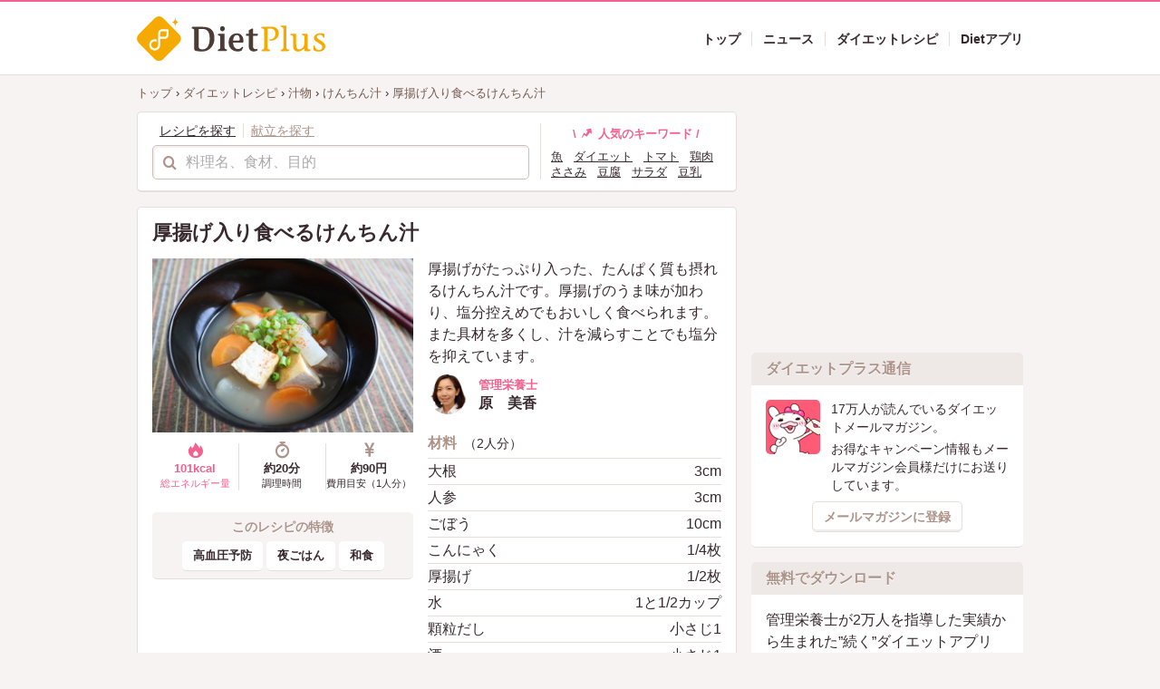

--- FILE ---
content_type: text/html; charset=utf-8
request_url: https://dietplus.jp/public/article/recipe/20220303-666872
body_size: 10291
content:
<!DOCTYPE html>
<html lang="ja">
  <head>
    <meta charset="utf-8">
<title>厚揚げ入り食べるけんちん汁のレシピ | ダイエットプラス</title>
<link rel="shortcut icon" type="image/vnd.microsoft.icon" href="https://dietplus.jp/packs/images/favicon-2a20691148b67017b1bc7d7335ad8c47.ico" sizes="32x32">
<link rel="icon" type="image/vnd.microsoft.icon" href="https://dietplus.jp/packs/images/favicon-2a20691148b67017b1bc7d7335ad8c47.ico" sizes="32x32">
<link rel="apple-touch-icon" type="image/x-icon" href="https://dietplus.jp/packs/images/apple-touch-icon-bd99036d8edbdb6799da75ce199969d9.png">
<link rel="apple-touch-icon" type="image/x-icon" href="https://dietplus.jp/packs/images/apple-touch-icon-152-43b447d3fa814b304bd019d4b4557b03.png" sizes="152x152">
<link rel="apple-touch-icon" type="image/x-icon" href="https://dietplus.jp/packs/images/apple-touch-icon-167-da30296dceb91ba5a8bc375a95462c29.png" sizes="167x167">
<link rel="apple-touch-icon" type="image/x-icon" href="https://dietplus.jp/packs/images/apple-touch-icon-180-73d955bbaacac5125ac5c0fe8f72a30c.png" sizes="180x180">
<link rel="icon" type="image/png" href="https://dietplus.jp/packs/images/webclip-01d767399e206b38da8f8a0ed9c179b7.png">
<meta name="description" content="厚揚げがたっぷり入った、たんぱく質も摂れるけんちん汁です。厚揚げのうま味が加わり、塩分控えめでもおいしく食べられます。また具材を多くし、汁を減らすことでも塩分を抑えています。">
<link rel="canonical" href="https://dietplus.jp/public/article/recipe/20220303-666872">
<link rel="amphtml" href="https://dietplus.jp/public/article/recipe/20220303-666872?amp=1">
<link rel="image_src" href="https://p1-c111580b.imageflux.jp/c!/w=1200,h=630,q=100,a=2/uploads/recipe/main_image/8463/ab451853-08fd-4675-a1f8-25d24f1603bc.JPG">
<meta property="og:site_name" content="ダイエットプラス">
<meta property="og:title" content="厚揚げ入り食べるけんちん汁のレシピ">
<meta property="og:type" content="article">
<meta property="og:description" content="厚揚げがたっぷり入った、たんぱく質も摂れるけんちん汁です。厚揚げのうま味が加わり、塩分控えめでもおいしく食べられます。また具材を多くし、汁を減らすことでも塩分を抑えています。">
<meta property="og:url" content="https://dietplus.jp/public/article/recipe/20220303-666872">
<meta property="og:image" content="https://p1-c111580b.imageflux.jp/c!/w=1200,h=630,q=100,a=2/uploads/recipe/main_image/8463/ab451853-08fd-4675-a1f8-25d24f1603bc.JPG">
<meta property="fb:pages" content="1505525932998866">
<meta name="twitter:card" content="summary_large_image">
<meta name="twitter:title" content="厚揚げ入り食べるけんちん汁のレシピ">
<meta name="twitter:description" content="厚揚げがたっぷり入った、たんぱく質も摂れるけんちん汁です。厚揚げのうま味が加わり、塩分控えめでもおいしく食べられます。また具材を多くし、汁を減らすことでも塩分を抑えています。">
<meta name="twitter:url" content="https://dietplus.jp/public/article/recipe/20220303-666872">
<meta name="twitter:image" content="https://p1-c111580b.imageflux.jp/c!/w=1200,h=630,q=100,a=2/uploads/recipe/main_image/8463/ab451853-08fd-4675-a1f8-25d24f1603bc.JPG">
<meta name="news_keywords" content="ダイエット,だいえっと,瘦せない,瘦せたい,ダイエット方法,食事,カロリー,レシピ,ダイエットプラス,管理栄養士">
<meta name="author" content="ダイエットプラス">
<meta name="SKYPE_TOOLBAR" content="SKYPE_TOOLBAR_PARSER_COMPATIBLE">
<meta name="format-detection" content="telephone=no">
<meta name="theme-color" content="#f46090">
<meta name="viewport" content="width=1010">
    <meta name="csrf-param" content="authenticity_token" />
<meta name="csrf-token" content="Pv6ushSj3uXXCHPF___-PmhaoyxUUuoN8Lz1p2gW1fbN3kFrM7vKmvQFNPUni4lPje1Eco9C57J6LvVOLwSACw" />

    <link rel="stylesheet" media="all" href="/packs/css/pc/application-5c66dc9f.css" data-turbolinks-track="reload" />
    <script src="/packs/js/pc/application-f895ac84edefa9432261.js" data-turbolinks-track="reload"></script>

      <script type="application/ld+json">
    {"@context":"http://schema.org","@type":"Recipe","name":"厚揚げ入り食べるけんちん汁","image":["https://p1-c111580b.imageflux.jp/c!/w=250,h=250,q=100,a=0/uploads/recipe/main_image/8463/ab451853-08fd-4675-a1f8-25d24f1603bc.JPG","https://p1-c111580b.imageflux.jp/c!/w=400,h=300,q=100,a=0/uploads/recipe/main_image/8463/ab451853-08fd-4675-a1f8-25d24f1603bc.JPG","https://p1-c111580b.imageflux.jp/c!/w=800,h=450,q=100,a=0/uploads/recipe/main_image/8463/ab451853-08fd-4675-a1f8-25d24f1603bc.JPG"],"description":"厚揚げがたっぷり入った、たんぱく質も摂れるけんちん汁です。厚揚げのうま味が加わり、塩分控えめでもおいしく食べられます。また具材を多くし、汁を減らすことでも塩分を抑えています。","totalTime":"PT20M","recipeYield":2,"recipeIngredient":["大根 3cm","人参 3cm","ごぼう 10cm","こんにゃく 1/4枚","厚揚げ 1/2枚","水 1と1/2カップ","顆粒だし 小さじ1","酒 小さじ1","しょう油 小さじ1/3","塩 少々","小ねぎ 5cm","一味唐辛子 少々"],"recipeInstructions":["1. 大根は皮をむいて1.3mm厚さに切り、放射状に8等分にする。人参は皮をむき、5mm厚さの半月切りにする。ごぼうは皮を軽くこそぎ、斜め薄切りにして水にさらす。こんにゃくは指でちぎる。厚揚げは熱湯をかけて油抜きし、2cm角に切る。","2. 鍋に水を入れて火にかけ、厚揚げ以外の1の野菜と顆粒だしを入れる。野菜がやわらかくなるまで煮る。厚揚げを加えて少し煮て調味料を加える。","3. お椀に盛り付け、最後に小ねぎと一味唐辛子をかける。"],"nutrition":{"@type":"NutritionInformation","calories":"101 kcal","fatContent":"5.8 g","carbohydrateContent":"7.8 g","cholesterolContent":"0 mg","fiberContent":"2.9 g","proteinContent":"6.5 g","saturatedFatContent":"1 g","sodiumContent":"382 mg"},"author":{"@type":"Person","name":"原　美香"},"datePublished":"2022-07-30T07:30:46+09:00"}
  </script>


    <script>
document.addEventListener('turbolinks:load', function(event) {
  var url = event.data.url;
  dataLayer.push({ 'event':'pageView', 'virtualUrl': url });
});
  (function(w,d,s,l,i){w[l]=w[l]||[];w[l].push({'gtm.start': new Date().getTime(),event:'gtm.js'});var f=d.getElementsByTagName(s)[0], j=d.createElement(s),dl=l!='dataLayer'?'&l='+l:'';j.async=true;j.src= 'https://www.googletagmanager.com/gtm.js?id='+i+dl;f.parentNode.insertBefore(j,f); })(window,document,'script','dataLayer','GTM-P2VNVR');
</script>

    <script>
var googletag = googletag || {};
googletag.cmd = googletag.cmd || [];
(function() {
var gads = document.createElement('script');
gads.async = true;
gads.type = 'text/javascript';
var useSSL = 'https:' == document.location.protocol;
gads.src = (useSSL ? 'https:' : 'http:') + '//www.googletagservices.com/tag/js/gpt.js';
var node = document.getElementsByTagName('script')[0];
node.parentNode.insertBefore(gads, node);
})();
</script>

    <script type="text/javascript" id="mierucajs">
window.__fid = window.__fid || [];__fid.push([603091014]);
(function() {
function mieruca(){ if(typeof window.__fjsld != "undefined") return; window.__fjsld = 1;
var fjs = document.createElement('script'); fjs.type = 'text/javascript'; fjs.async = true; fjs.id = "fjssync"; var timestamp = new Date;
fjs.src = ('https:' == document.location.protocol ? 'https' : 'http') + '://hm.mieru-ca.com/service/js/mieruca-hm.js?v='+ timestamp.getTime(); var x = document.getElementsByTagName('script')[0];
x.parentNode.insertBefore(fjs, x); };
setTimeout(mieruca, 500); document.readyState != "complete" ? (window.attachEvent ? window.attachEvent("onload", mieruca) : window.addEventListener("turbolinks:load", mieruca, false)) : mieruca();
})();
</script>


    
  </head>

  <body>
      <input type="hidden" id="session-history-recipe" value='[8463]'>
    <noscript><iframe src="https://www.googletagmanager.com/ns.html?id=GTM-P2VNVR" height="0" width="0" style="display:none;visibility:hidden"></iframe></noscript>


    


    <header class="l-header" data-turbolinks="false">
      <div class="l-container">

        <div class="body">
          <a class="logo" href="/">
            <img alt="ロゴ" src="/packs/images/logo-4d7d2c59e4900a454f654979c4af62a7.svg" />
</a>
          <div class="navigations">
            <nav class="navs">
              <a class="item" href="/">
                <div class="label">
                  トップ
                </div>
</a>              <a class="item" href="/public/article/news">
                <div class="label">
                  ニュース
                </div>
</a>              <a class="item" href="/public/article/recipe/top">
                <div class="label">
                  ダイエットレシピ
                </div>
</a>              <a class="item" href="https://dietplus.jp/s/service_dietplus.html">
                <div class="label">
                  Dietアプリ
                </div>
</a>            </nav>
          </div>

        </div>
      </div>
    </header>

    <main class="l-main">
    

<div class="l-container">
  <div data-turbolinks="false">
  <div class="breadcrumbs" itemscope="itemscope" itemtype="https://schema.org/BreadcrumbList"><span itemprop="itemListElement" itemscope="itemscope" itemtype="https://schema.org/ListItem"><a itemprop="item" href="/"><span itemprop="name">トップ</span></a><meta itemprop="position" content="1" /></span> &rsaquo; <span itemprop="itemListElement" itemscope="itemscope" itemtype="https://schema.org/ListItem"><a itemprop="item" href="/public/article/recipe/top"><span itemprop="name">ダイエットレシピ</span></a><meta itemprop="position" content="2" /></span> &rsaquo; <span itemprop="itemListElement" itemscope="itemscope" itemtype="https://schema.org/ListItem"><a itemprop="item" href="/public/article/recipe?ct=28"><span itemprop="name">汁物</span></a><meta itemprop="position" content="3" /></span> &rsaquo; <span itemprop="itemListElement" itemscope="itemscope" itemtype="https://schema.org/ListItem"><a itemprop="item" href="/public/article/recipe?ct=146"><span itemprop="name">けんちん汁</span></a><meta itemprop="position" content="4" /></span> &rsaquo; <span class="current" itemprop="itemListElement" itemscope="itemscope" itemtype="https://schema.org/ListItem"><a itemprop="item" href="/public/article/recipe/20220303-666872"><span itemprop="name">厚揚げ入り食べるけんちん汁</span></a><meta itemprop="position" content="5" /></span></div>
</div>


  <div class="l-row">
    <div class="l-col col-main">

      <div class="recipe-search-container" role="search">
  <div class="form">
    <div class="condition-selector" data-tab-group>
      <span class="item active" data-tab-toggle="#search-recipe">レシピを探す</span><span class="item" data-tab-toggle="#search-menu">献立を探す</span>
    </div>

    <div id="search-recipe" class="form-wrapper active">
      <form action="/public/article/recipe" accept-charset="UTF-8" method="get">
        <div class="form-group strip">
          <div class="form-with-icon prefix">
            <i class="dr dr-search" aria-hidden="true"></i>
            <input placeholder="料理名、食材、目的" type="search" name="s" id="s" />
          </div>
        </div>
</form>    </div>

    <div id="search-menu" class="form-wrapper">
      <form action="/public/article/menu" accept-charset="UTF-8" method="get">
        <div class="form-group strip">
          <div class="form-with-icon prefix">
            <i class="dr dr-search" aria-hidden="true"></i>
            <input placeholder="料理名、食材、目的" type="search" name="s" id="s" />
          </div>
        </div>
</form>    </div>
  </div>
  <div class="details">
    <div class="keywords-wrapper">
      <div class="heading">
        \ <i class="dr dr-hot dr-fw" aria-hidden="true"></i>
        人気のキーワード /
      </div>
      <div class="keywords">
          <a class="keyword-item" href="/public/article/recipe?s=%E9%AD%9A">魚</a>
          <a class="keyword-item" href="/public/article/recipe?s=%E3%83%80%E3%82%A4%E3%82%A8%E3%83%83%E3%83%88">ダイエット</a>
          <a class="keyword-item" href="/public/article/recipe?s=%E3%83%88%E3%83%9E%E3%83%88">トマト</a>
          <a class="keyword-item" href="/public/article/recipe?s=%E9%B6%8F%E8%82%89">鶏肉</a>
          <a class="keyword-item" href="/public/article/recipe?s=%E3%81%95%E3%81%95%E3%81%BF">ささみ</a>
          <a class="keyword-item" href="/public/article/recipe?s=%E8%B1%86%E8%85%90">豆腐</a>
          <a class="keyword-item" href="/public/article/recipe?s=%E3%82%B5%E3%83%A9%E3%83%80">サラダ</a>
          <a class="keyword-item" href="/public/article/recipe?s=%E8%B1%86%E4%B9%B3">豆乳</a>
          <a class="keyword-item" href="/public/article/recipe?s=%E3%82%82%E3%82%84%E3%81%97">もやし</a>
          <a class="keyword-item" href="/public/article/recipe?s=%E9%AE%AD">鮭</a>
      </div>
    </div>
  </div>
</div>


      <div class="default-container top-stripped">
        <article data-recipe-id="8463">
          <div class="recipe-header">
            <h1 class="title">厚揚げ入り食べるけんちん汁</h1>

            <div class="photo-stack">
              <div class="eyecatch">
                <div class="photo">
                  <img alt="厚揚げ入り食べるけんちん汁" src="https://p1-c111580b.imageflux.jp/c!/w=300,h=500,q=92,a=0/uploads/recipe/main_image/8463/ab451853-08fd-4675-a1f8-25d24f1603bc.JPG" />
                </div>

                <div class="facts">
                  <div class="facts-inner">
                    <div class="item energy">
                      <i class="dr dr-calorie dr-fw" aria-hidden="true"></i>
                      <div class="value">101kcal</div>
                      <div class="label">総エネルギー量</div>
                    </div>

                      <div class="item cooking-time">
                        <i class="dr dr-timer dr-fw" aria-hidden="true"></i>
                        <div class="value">約20分</div>
                        <div class="label">調理時間</div>
                      </div>

                      <div class="item estimated-cost">
                        <i class="dr dr-jpy dr-fw" aria-hidden="true"></i>
                        <div class="value">約90円</div>
                        <div class="label">費用目安（1人分）</div>
                      </div>
                  </div>
                </div>

                  <div class="tags">
                    <h2 class="tags-title">このレシピの特徴</h2>

                    <div class="stack">
                      <div class="tag-stack">
                          <a class="tag-item" href="/public/article/recipe?tg=48">
                            <div class="tag-label">高血圧予防</div>
</a>                          <a class="tag-item" href="/public/article/recipe?tg=42">
                            <div class="tag-label">夜ごはん</div>
</a>                          <a class="tag-item" href="/public/article/recipe?tg=165">
                            <div class="tag-label">和食</div>
</a>                      </div>
                    </div>
                  </div>
              </div>

              <div class="details">
                  <div class="lead">
                    <p>厚揚げがたっぷり入った、たんぱく質も摂れるけんちん汁です。厚揚げのうま味が加わり、塩分控えめでもおいしく食べられます。また具材を多くし、汁を減らすことでも塩分を抑えています。</p>
                  </div>

                <div class="author-wrapper">
                  <div class="author-needle-sm">
  <div class="thumbnail">
    <img alt="原　美香" src="https://p1-c111580b.imageflux.jp/c!/w=100,h=100,q=87,a=2/uploads/author/profile_image/34/1750ae71-c8fe-44e4-add1-a2c07a0a43d5.jpg" />
  </div>
  <div class="author-details">
      <div class="shoulder">管理栄養士</div>
    <div class="name">原　美香</div>
  </div>
</div>

                </div>

                <div class="compositions-container">
                  <h2 class="composition-header">
                    <span class="composition-title">材料</span><span class="sub">（2人分）</span>
                  </h2>
                  <div class="composition-table">
                    <table>
                      <tbody>
                          <tr>
                            <td class="composition-label">大根</td>
                            <td class="quantity">3cm</td>
                          </tr>
                          <tr>
                            <td class="composition-label">人参</td>
                            <td class="quantity">3cm</td>
                          </tr>
                          <tr>
                            <td class="composition-label">ごぼう</td>
                            <td class="quantity">10cm</td>
                          </tr>
                          <tr>
                            <td class="composition-label">こんにゃく</td>
                            <td class="quantity">1/4枚</td>
                          </tr>
                          <tr>
                            <td class="composition-label">厚揚げ</td>
                            <td class="quantity">1/2枚</td>
                          </tr>
                          <tr>
                            <td class="composition-label">水</td>
                            <td class="quantity">1と1/2カップ</td>
                          </tr>
                          <tr>
                            <td class="composition-label">顆粒だし</td>
                            <td class="quantity">小さじ1</td>
                          </tr>
                          <tr>
                            <td class="composition-label">酒</td>
                            <td class="quantity">小さじ1</td>
                          </tr>
                          <tr>
                            <td class="composition-label">しょう油</td>
                            <td class="quantity">小さじ1/3</td>
                          </tr>
                          <tr>
                            <td class="composition-label">塩</td>
                            <td class="quantity">少々</td>
                          </tr>
                          <tr>
                            <td class="composition-label">小ねぎ</td>
                            <td class="quantity">5cm</td>
                          </tr>
                          <tr>
                            <td class="composition-label">一味唐辛子</td>
                            <td class="quantity">少々</td>
                          </tr>
                      </tbody>
                    </table>
                  </div>


                </div>

              </div>
            </div>
          </div>


            <div class="recipe-steps-container">
              <h2 class="content-header">
                <div class="title">作り方</div>
              </h2>
              <ul>
                  <li class="item">
                    <div class="num">1</div>
                    <div class="body"><p>大根は皮をむいて1.3mm厚さに切り、放射状に8等分にする。人参は皮をむき、5mm厚さの半月切りにする。ごぼうは皮を軽くこそぎ、斜め薄切りにして水にさらす。こんにゃくは指でちぎる。厚揚げは熱湯をかけて油抜きし、2cm角に切る。</p></div>
                  </li>
                  <li class="item">
                    <div class="num">2</div>
                    <div class="body"><p>鍋に水を入れて火にかけ、厚揚げ以外の1の野菜と顆粒だしを入れる。野菜がやわらかくなるまで煮る。厚揚げを加えて少し煮て調味料を加える。</p></div>
                  </li>
                  <li class="item">
                    <div class="num">3</div>
                    <div class="body"><p>お椀に盛り付け、最後に小ねぎと一味唐辛子をかける。</p></div>
                  </li>
              </ul>
            </div>

            <div class="paragraph-container">
              <h2 class="content-header">
                <div class="title">管理栄養士からのコツ・ポイント</div>
              </h2>
              <div class="body">
                <p></p><p>煮る時間が長くなりすぎると汁の量が少なくなってしまうので、人参は他の具材より少し薄く切りましょう。</p>
              </div>
            </div>

          <div class="nutrients-container">
            <h2 class="content-header">
              <span class="title">栄養素</span><span class="sub">（1人分）</span>
            </h2>
            <div class="stack">
              <table>
                <tbody>
                    <tr>
                        <th>エネルギー</th>
                        <td>101kcal</td>
                        <th>ビタミンB2</th>
                        <td>0.05mg</td>
                    </tr>
                    <tr>
                        <th>たんぱく質</th>
                        <td>6.5g</td>
                        <th>葉酸</th>
                        <td>44μg</td>
                    </tr>
                    <tr>
                        <th>脂質</th>
                        <td>5.8g</td>
                        <th>ビタミンC</th>
                        <td>8mg</td>
                    </tr>
                    <tr>
                        <th>炭水化物</th>
                        <td>7.8g</td>
                        <th>コレステロール</th>
                        <td>0mg</td>
                    </tr>
                    <tr>
                        <th>カルシウム</th>
                        <td>159mg</td>
                        <th>食物繊維総量</th>
                        <td>2.9g</td>
                    </tr>
                    <tr>
                        <th>鉄</th>
                        <td>1.7mg</td>
                        <th>食塩相当量</th>
                        <td>0.9g</td>
                    </tr>
                    <tr>
                        <th>ビタミンB1</th>
                        <td>0.07mg</td>
                          <td></td>
                          <td></td>
                    </tr>
                </tbody>
              </table>
            </div>
          </div>

          <div class="author-container">
  <h2 class="content-header">
    <div class="title">このレシピの作者</div>
  </h2>
  <div class="author-wrapper">

    <div class="author-heading">
      <div class="thumbnail">
        <img alt="原　美香" src="https://p1-c111580b.imageflux.jp/c!/w=100,h=100,q=92,a=2/uploads/author/profile_image/34/1750ae71-c8fe-44e4-add1-a2c07a0a43d5.jpg" />
      </div>
      <h3 class="details">
          <div class="shoulder">管理栄養士</div>
        <div class="name">
            <a href="/public/article/recipe/authors/34">原　美香</a>
        </div>
      </h3>
    </div>

    <div class="description">
      <p>食品会社で商品開発を経験後、管理栄養士の会社で特定保健指導、スーパーや惣菜店のメニュー開発、料理教室等に携わる。現在はオンラインでコラム執筆、レシピ開発を行っている。1男1女の母としても奮闘中。栄養バランスはもちろん、生活が楽しく豊かになるメニュー作りを目指しています！</p>
    </div>
  </div>
</div>

        </article>

        <div class="share-container">
  <div class="share-inner">
    <div class="item-inner">
      <a class="item fb" rel="nofollow" target="_blank" href="http://www.facebook.com/sharer.php?u=https://dietplus.jp/public/article/recipe/20220303-666872&amp;t=厚揚げ入り食べるけんちん汁">
        <i class="dr dr-facebook dr-fw" aria-hidden="true"></i>
        <span class="label">シェア</span>
</a>    </div>

    <div class="item-inner">
      <a class="item tw" rel="nofollow" target="_blank" href="http://twitter.com/intent/tweet?url=https://dietplus.jp/public/article/recipe/20220303-666872&amp;text=厚揚げ入り食べるけんちん汁&amp;tw_p=tweetbutton">
        <i class="dr dr-twitter dr-fw" aria-hidden="true"></i>
        <span class="label">ツイート</span>
</a>    </div>

    <div class="item-inner">
      <a class="item ln" rel="nofollow" target="_blank" href="http://line.me/R/msg/text/?厚揚げ入り食べるけんちん汁https://dietplus.jp/public/article/recipe/20220303-666872">
        <i class="dr dr-line dr-fw" aria-hidden="true"></i>
        <span class="label">LINE</span>
</a>    </div>

    <div class="item-inner">
      <a class="item ht" rel="nofollow" target="_blank" href="http://b.hatena.ne.jp/add?mode=confirm&amp;url=https://dietplus.jp/public/article/recipe/20220303-666872&amp;title=厚揚げ入り食べるけんちん汁">
        <i class="dr dr-hatebu dr-fw" aria-hidden="true"></i>
        <span class="label">はてな</span>
</a>    </div>

    <div class="item-inner">
      <a class="item pt" rel="nofollow" target="_blank" href="http://pinterest.com/pin/create/link/?url=https://dietplus.jp/public/article/recipe/20220303-666872&amp;media=https://cms-assets-dietplus-jp.s3.ap-northeast-1.amazonaws.com/uploads/recipe/main_image/8463/ab451853-08fd-4675-a1f8-25d24f1603bc.JPG&amp;description=厚揚げ入り食べるけんちん汁">
        <i class="dr dr-pinterest dr-fw" aria-hidden="true"></i>
        <span class="label">保存</span>
</a>    </div>
  </div>
</div>

      </div>

        <div>
          <div class="content-header-aside">
            <span class="title">関連するレシピの特徴から探す</span>
          </div>
          <div class="tag-stack">
              <a class="tag-item" href="/public/article/recipe?tg=48">
                <div class="tag-label">高血圧予防</div>
</a>              <a class="tag-item" href="/public/article/recipe?tg=42">
                <div class="tag-label">夜ごはん</div>
</a>              <a class="tag-item" href="/public/article/recipe?tg=165">
                <div class="tag-label">和食</div>
</a>          </div>
        </div>

        <div class="aside-columned-container">
          <div class="content-header-aside">
            <span class="title">「けんちん汁」のレシピ</span>
          </div>

          <div class="columned-collection-container quarter">
            <article class="columned-item">
  <a class="recipe-needle-columned" href="/public/article/recipe/20220912-121029">
    <div class="thumbnail">
      <img alt="カルシウムたっぷり！ミルクのけんちん汁" src="https://p1-c111580b.imageflux.jp/c!/w=250,h=200,q=87,a=2/uploads/recipe/main_image/8785/4e7b9d2e-37f1-4b65-8ece-b52966bb5d9b.JPG" />
    </div>
    <div class="details">
      <div class="energy">
        <i class="dr dr-calorie dr-fw" aria-hidden="true"></i>
        138kcal
      </div>
      <h2 class="recipe-title">カルシウムたっぷり！ミルクのけんちん汁</h2>
      <div class="tags">
          骨粗鬆症予防、和食
      </div>
    </div>
</a></article>
<article class="columned-item">
  <a class="recipe-needle-columned" href="/public/article/recipe/20220412-229486">
    <div class="thumbnail">
      <img alt="野菜たっぷり！基本のけんちん汁" src="https://p1-c111580b.imageflux.jp/c!/w=250,h=200,q=87,a=2/uploads/recipe/main_image/8521/ca739ef7-93f7-4c40-87b4-5caf28d2a75d.JPG" />
    </div>
    <div class="details">
      <div class="energy">
        <i class="dr dr-calorie dr-fw" aria-hidden="true"></i>
        100kcal
      </div>
      <h2 class="recipe-title">野菜たっぷり！基本のけんちん汁</h2>
      <div class="tags">
          糖尿病予防、和食
      </div>
    </div>
</a></article>
<article class="columned-item">
  <a class="recipe-needle-columned" href="/public/article/recipe/20200218-121469">
    <div class="thumbnail">
      <img alt="身体ポカポカ！根菜たっぷりけんちん汁" src="https://p1-c111580b.imageflux.jp/c!/w=250,h=200,q=87,a=2/uploads/recipe/main_image/7713/feed145e-9556-4c99-8f76-207477a106e2.jpg" />
    </div>
    <div class="details">
      <div class="energy">
        <i class="dr dr-calorie dr-fw" aria-hidden="true"></i>
        77kcal
      </div>
      <h2 class="recipe-title">身体ポカポカ！根菜たっぷりけんちん汁</h2>
      <div class="tags">
          鍋だけ、作り置き、和食
      </div>
    </div>
</a></article>
<article class="columned-item">
  <a class="recipe-needle-columned" href="/public/article/recipe/20170821-987852">
    <div class="thumbnail">
      <img alt="お月見けんちん汁" src="https://p1-c111580b.imageflux.jp/c!/w=250,h=200,q=87,a=2/uploads/recipe/main_image/5893/e19d70a5-fcaf-4679-b909-b122357975e3.jpg" />
    </div>
    <div class="details">
      <div class="energy">
        <i class="dr dr-calorie dr-fw" aria-hidden="true"></i>
        268kcal
      </div>
      <h2 class="recipe-title">お月見けんちん汁</h2>
      <div class="tags">
          節約、和食
      </div>
    </div>
</a></article>

          </div>
        </div>

        <div class="show-more-container">
          <a href="/public/article/recipe?ct=146">「けんちん汁」のレシピをすべて見る</a>
        </div>


        <section class="columned-carousel">
  <div class="content-header-aside">
    <span class="title">最近見たレシピ</span>
  </div>
  <div class="body-wrapper" data-columned-carousel-wrapper>
    <div class="step left" data-carousel-step-left><i class="dr dr-chevron-left dr-fw" aria-hidden="true"></i></div>
    <div class="body" data-columned-carousel="4">
      <article class="columned-item">
  <a class="recipe-needle-columned" href="/public/article/recipe/20220303-666872">
    <div class="thumbnail">
      <img alt="厚揚げ入り食べるけんちん汁" src="https://p1-c111580b.imageflux.jp/c!/w=250,h=200,q=87,a=2/uploads/recipe/main_image/8463/ab451853-08fd-4675-a1f8-25d24f1603bc.JPG" />
    </div>
    <div class="details">
      <div class="energy">
        <i class="dr dr-calorie dr-fw" aria-hidden="true"></i>
        101kcal
      </div>
      <div class="recipe-title">厚揚げ入り食べるけんちん汁</div>
      <div class="tags">
          高血圧予防、夜ごはん、和食
      </div>
    </div>
</a></article>

    </div>
    <div class="step right" data-carousel-step-right><i class="dr dr-chevron-right dr-fw" aria-hidden="true"></i></div>
  </div>
</section>


      <aside class="bottom-ads">
  <div class="ad">
    <div class="banner-container">
      <div id="div-gpt-ad-1435135522823-4" class="ads-element" data-ads-path="/62539033/PCフッターパネル(左)" data-ads-dimensions="[300, 250]" style="max-width: 300px;min-height: 250px;"></div>
    </div>
  </div>
  <div class="ad">
    <div class="banner-container">
      <div id="div-gpt-ad-1435135522823-3" class="ads-element" data-ads-path="/62539033/PCフッターパネル(右)" data-ads-dimensions="[300, 250]" style="max-width: 300px;min-height: 250px;"></div>
    </div>
  </div>
</aside>

    </div>

    <div class="l-col col-sub">
      <aside class="l-sidebar" data-sticky-sidebar>
  <div data-sticky-sidebar-inner>

      <div class="sidebar-content">
        <div class="banner-container">
          <div id="div-gpt-ad-1473215132261-0" class="ads-element" data-ads-path="/62539033/PCトップパネル(上)" data-ads-dimensions="[300, 250]" style="min-height: 250px;"></div>
        </div>
      </div>

    <div class="sidebar-content" data-turbolinks="false">
      <div class="mailmagazine-promotion-container">
        <div class="heading">
          <span class="title">ダイエットプラス通信</span>
        </div>

        <div class="body">
          <div class="stack">
            <div class="thumbnail">
              <img alt="App Storeからダウンロード" src="/packs/images/banners/mail_magazine_char-9eefcc4fae37664d75d3ffa969b96218.png" />
            </div>
            <div class="lead">
              <p>17万人が読んでいるダイエットメールマガジン。</p>
              <p>お得なキャンペーン情報もメールマガジン会員様だけにお送りしています。</p>
            </div>
          </div>
          <div class="ops">
            <a class="btn btn-plain btn-sm" href="/public/magazineSubscribe">メールマガジンに登録</a>
          </div>
        </div>

      </div>
    </div>

    <div class="sidebar-content">
      <div class="app-promotion-container">
        <div class="heading">
          <span class="title">無料でダウンロード</span>
        </div>

        <div class="body">
          <div class="lead">
            <p>管理栄養士が2万人を指導した実績から生まれた”続く”ダイエットアプリ</p>
          </div>
          <div class="externals">
            <a target="_blank" rel="nofollow" href="https://apps.apple.com/app/apple-store/id1253751770?pt=64972800
    &amp;ct=dietplus_media_topbanner_000000&amp;mt=8">
              <img alt="App Storeからダウンロード" src="/packs/images/banners/app_store_badge-8d295331e9e7e08e0f7d78580b8351af.svg" />
</a>            <a target="_blank" rel="nofollow" href="https://play.google.com/store/apps/details?id=fitsplus.jp.dietplus">
              <img alt="Google Playで手に入れよう" src="/packs/images/banners/google_play_badge-4fdf728a137feeae140676045c40aa8a.svg" />
</a>          </div>
        </div>

      </div>
    </div>

    <div class="sidebar-content">
      <div class="banner-container">
        <a target="_blank" href="https://fytte.jp/">
          <img alt="ダイエット、運動、健康のことならFYTTE" src="/packs/images/banners/fytte-5d28f76d49d8ffe405382169fca062ec.jpg" />
</a>      </div>
    </div>

  </div>
</aside>

    </div>
  </div>
</div>

<aside class="disclaimer-recipe">
  <div class="l-container">
    <div class="inner">
      <div class="mark">
        <i class="dr dr-warning dr-fw" aria-hidden="true"></i>
      </div>
      <p>ダイエットプラスのレシピは、国が推奨している基準を参考に考案しております。</p>
      <p>現在、疾患をお持ちの方や、医師からの指導を受けている方、アレルギーをお持ちの方、乳児やお子様・妊婦の方は、材料と栄養素情報をご確認の上ご利用ください。</p>
      <p>
      <a rel="nofollow" target="_blank" href="/s/notice_of_recipe.html">
        サイトに関する注意事項
        <i class="dr dr-blank-link dr-fw" aria-hidden="true"></i>
</a>      </p>
    </div>
  </div>
</aside>


    </main>

    <nav class="l-footer-navigation" data-turbolinks="false">
      <div class="l-container">
        <div class="navigation-inner">

          <div class="footer-section">

            <div class="footer-section-group">
              <div class="heading">ダイエットニュース・特集</div>
              <ul class="navigation-group">
                <li><a href="/public/article/news">ニュース</a></li>
                <li><a href="/public/article/dietqa">ダイエット中の疑問</a></li>
              </ul>
            </div>
          </div>
          <div class="footer-section">

            <div class="footer-section-group">
              <div class="heading">レシピ</div>
              <ul class="navigation-group">
                <li><a href="/public/article/recipe/top">ダイエットレシピ</a></li>
              </ul>
            </div>

          </div>

          <div class="footer-section">
            <div class="footer-section-group">
              <div class="heading">スマートフォンアプリの紹介</div>
              <ul class="navigation-group">
                <li><a target="_blank" rel="noopener" href="https://dietplus.jp/s/service_dietplus.html">DietPlus Pro</a></li>
              </ul>
            </div>
          </div>
        </div>

        <div class="footer-asides">

          <ul class="asidal-elements">
            <li class="item heading">サポート</li>
            <li class="item"><a href="https://fitsplus.co.jp/contact?from=dietplusjp">お問い合わせ</a></li>
            <li class="item"><a href="/s/notice_of_recipe.html">サイトのご利用にあたって</a></li>
            <li class="item"><a href="/public/magazineUnsubscribe">メールマガジン購読解除</a></li>
          </ul>
          <ul class="asidal-elements">
            <li class="item heading">企業情報</li>
            <li class="item"><a target="_blank" href="https://fitsplus.co.jp/">運営会社</a></li>
            <li class="item"><a href="https://fitsplus.co.jp/recruit/">採用について</a></li>
            <li class="item"><a href="https://fitsplus.co.jp/privacy">個人情報保護方針</a></li>
          </ul>

          <div class="social">
            <a target="_blank" rel="nofollow" class="item" href="https://www.facebook.com/dietplusjp/">
              <i class="dr dr-facebook dr-fw" aria-hidden="true"></i>
</a>            <a target="_blank" rel="nofollow" class="item" href="https://twitter.com/Dietplusjp">
              <i class="dr dr-twitter dr-fw" aria-hidden="true"></i>
</a>            <a target="_blank" rel="nofollow" class="item" href="https://www.pinterest.jp/dietplusjp/">
              <i class="dr dr-pinterest dr-fw" aria-hidden="true"></i>
</a>          </div>

        </div>

      </div>
    </nav>

    <footer class="l-footer">
      <div class="l-container">
        <div class="copy">&copy; FitsPlus Inc.</div>
        <div class="privacy-mark">
          <a target="_blank" rel="nofollow" href="https://privacymark.jp/">
            <img alt="プライバシーマーク" src="/packs/images/privacy-74b5bc5489682e6d2cfdedc13996c432.gif" />
</a>        </div>
      </div>
    </footer>

  </body>
</html>


--- FILE ---
content_type: text/html; charset=utf-8
request_url: https://www.google.com/recaptcha/api2/aframe
body_size: 266
content:
<!DOCTYPE HTML><html><head><meta http-equiv="content-type" content="text/html; charset=UTF-8"></head><body><script nonce="k37Jeg98SioR5Z344oNsaQ">/** Anti-fraud and anti-abuse applications only. See google.com/recaptcha */ try{var clients={'sodar':'https://pagead2.googlesyndication.com/pagead/sodar?'};window.addEventListener("message",function(a){try{if(a.source===window.parent){var b=JSON.parse(a.data);var c=clients[b['id']];if(c){var d=document.createElement('img');d.src=c+b['params']+'&rc='+(localStorage.getItem("rc::a")?sessionStorage.getItem("rc::b"):"");window.document.body.appendChild(d);sessionStorage.setItem("rc::e",parseInt(sessionStorage.getItem("rc::e")||0)+1);localStorage.setItem("rc::h",'1769006804541');}}}catch(b){}});window.parent.postMessage("_grecaptcha_ready", "*");}catch(b){}</script></body></html>

--- FILE ---
content_type: application/javascript; charset=utf-8
request_url: https://fundingchoicesmessages.google.com/f/AGSKWxX5z-baYri6SdO_7A3BzVQUEK-LP0gtokgTt0tl4P4DfhDIfmBwC9viGOCxyVmRKuArIo9mBc8l57TPNzCGxj1BWezXkryFUX8Gi8bm7zhc7vd-Eb0BetP6zvSvsiQt92l-bv0FpvY9x5FTSwY6si_b1_EcNK0UrkfTGGa4UpWS67nzWQhP_Ebt1UvK/_/layer/ad._companionad./adsmedia__120_60./advertisment_
body_size: -1292
content:
window['9587cadb-b110-4fae-88f4-18962294f68c'] = true;